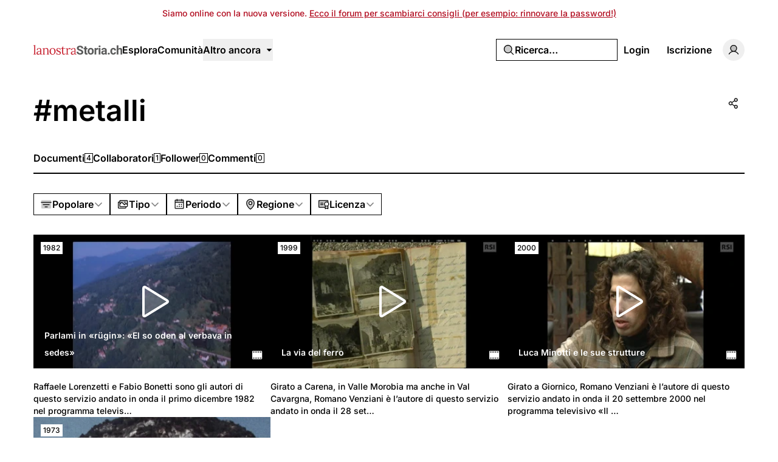

--- FILE ---
content_type: application/javascript; charset=utf-8
request_url: https://lanostrastoria.ch/build/assets/ShowDocument-Dw0-tcg7.js
body_size: 227
content:
import{a as d,q as n}from"./index-CMWG4mbA.js";const t=(e,o)=>({url:t.url(e,o),method:"get"});t.definition={methods:["get","head"],url:"/documents/{document}"};t.url=(e,o)=>{(typeof e=="string"||typeof e=="number")&&(e={document:e}),typeof e=="object"&&!Array.isArray(e)&&"ulid"in e&&(e={document:e.ulid}),Array.isArray(e)&&(e={document:e[0]}),e=d(e);const u={document:typeof e.document=="object"?e.document.ulid:e.document};return t.definition.url.replace("{document}",u.document.toString()).replace(/\/+$/,"")+n(o)};t.get=(e,o)=>({url:t.url(e,o),method:"get"});t.head=(e,o)=>({url:t.url(e,o),method:"head"});export{t as S};


--- FILE ---
content_type: application/javascript; charset=utf-8
request_url: https://lanostrastoria.ch/build/assets/TagLayout.vue_vue_type_script_setup_true_lang-B1KOpKN-.js
body_size: 1206
content:
import{k as S,aj as x,u as F,C as g,m as l,w as r,o as i,y as s,v as n,s as _,q as f,x as o,H as b,X as B,z as N,A as V,M as h,D as z,p as D}from"./rm-Bf1PUoP-.js";import{H as M,_ as H}from"./ShareModal.vue_vue_type_script_setup_true_lang-DElWmxKl.js";import{_ as L}from"./index-DDLX2SeM.js";import{c as w}from"./ExpandableContentPreview.vue_vue_type_script_setup_true_lang-Dh1jBi6s.js";import"./md5-Djv1bbiB.js";import{u as R}from"./index-DDaln9Yx.js";import"./videojs-contrib-quality-menu.es-PUeWKcw4.js";import{_ as T}from"./Tooltip.vue_vue_type_script_setup_true_lang-CKr6dVMn.js";import{_ as U}from"./HeadlessFollowButton.vue_vue_type_script_setup_true_lang-DergE__D.js";import"./ShowDocument-Dw0-tcg7.js";import{_ as j}from"./index-DOnW4cJq.js";import{_ as q}from"./PageHeader.vue_vue_type_script_setup_true_lang-CAvd6D1-.js";import"./common-WK9VER-o.js";import{_ as A}from"./PageNav.vue_vue_type_script_setup_true_lang-Cyeun-eb.js";const I={class:"flex"},se=S({__name:"TagLayout",setup(O){const c=x(),v=R(),{t:y}=F(),u=g(!1),m=g(!1),e=l(()=>c.props.tag),d=l(()=>w(e.value,"follow")),p=l(()=>w(e.value,"share")),$=l(()=>v("tags.show",{tag:e.value.slug})),C=l(()=>[{id:"tags.show",name:"Documents {count}",route:{name:"tags.show",params:{tag:e.value.slug}},count:e.value.documentsCount,type:"route"},{id:"tags.users",name:"Contributors {count}",route:{name:"tags.users",params:{tag:e.value.slug}},count:c.props.usersCount,type:"route"},{id:"tags.followers",name:"Followers {count}",route:{name:"tags.followers",params:{tag:e.value.slug}},count:e.value.followersCount,type:"route"},{id:"tags.comments",name:"Comments {count}",route:{name:"tags.comments",params:{tag:e.value.slug}},count:e.value.commentsCount,type:"route"}]);return(k,t)=>(i(),r(o(j),{class:"space-y-4 py-4 md:space-y-8 md:py-8"},{default:s(()=>[n(o(b),{title:`#${e.value.slug}`},null,8,["title"]),n(o(q),null,B({title:s(()=>[N(" #"+V(e.value.slug),1)]),navigation:s(()=>[n(o(A),{current:o(v)().current(),items:C.value,onBefore:t[2]||(t[2]=a=>m.value=!0),onFinish:t[3]||(t[3]=a=>m.value=!1)},null,8,["current","items"])]),_:2},[p.value||d.value?{name:"actions",fn:s(()=>[p.value?(i(),r(o(T),{key:0,content:o(y)("Share")},{default:s(()=>[_("div",I,[n(o(L),{class:"select-none text-muted-foreground",variant:"secondary",size:"icon",type:"button",onClick:t[0]||(t[0]=h(a=>u.value=!0,["prevent"]))},{default:s(()=>[n(o(M),{weight:"duotone","aria-hidden":"true"})]),_:1})])]),_:1},8,["content"])):f("",!0),d.value?(i(),r(o(U),{key:1,"is-followed":e.value.isFollowed,"onUpdate:isFollowed":t[1]||(t[1]=a=>e.value.isFollowed=a),followable:e.value,"followable-type":"tag"},null,8,["is-followed","followable"])):f("",!0)]),key:"0"}:void 0]),1024),_("div",{class:z(["transition-opacity duration-200",{"opacity-50":m.value}])},[D(k.$slots,"default")],2),p.value?(i(),r(o(H),{key:0,open:u.value,"onUpdate:open":t[4]||(t[4]=a=>u.value=a),title:`#${e.value.slug}`,url:$.value,onClose:t[5]||(t[5]=a=>u.value=!1)},null,8,["open","title","url"])):f("",!0)]),_:3}))}});export{se as _};


--- FILE ---
content_type: application/javascript; charset=utf-8
request_url: https://lanostrastoria.ch/build/assets/PhXLogo.vue-DuFLXMAS.js
body_size: 1228
content:
import{k as c,l as r,m as i,n as e,o as l,p as A,q as v,s as a,t as H}from"./rm-Bf1PUoP-.js";const M=["width","height","fill","transform"],Z={key:0},y=a("path",{d:"M218.12,209.56l-61-95.8,59.72-65.69a12,12,0,0,0-17.76-16.14L143.81,92.77,106.12,33.56A12,12,0,0,0,96,28H48A12,12,0,0,0,37.88,46.44l61,95.8L39.12,207.93a12,12,0,1,0,17.76,16.14l55.31-60.84,37.69,59.21A12,12,0,0,0,160,228h48a12,12,0,0,0,10.12-18.44ZM166.59,204,69.86,52H89.41l96.73,152Z"},null,-1),w=[y],f={key:1},k=a("path",{d:"M208,216H160L48,40H96Z",opacity:"0.2"},null,-1),B=a("path",{d:"M214.75,211.71l-62.6-98.38,61.77-67.95a8,8,0,0,0-11.84-10.76L143.24,99.34,102.75,35.71A8,8,0,0,0,96,32H48a8,8,0,0,0-6.75,12.3l62.6,98.37-61.77,68a8,8,0,1,0,11.84,10.76l58.84-64.72,40.49,63.63A8,8,0,0,0,160,224h48a8,8,0,0,0,6.75-12.29ZM164.39,208,62.57,48h29L193.43,208Z"},null,-1),S=[k,B],x={key:2},z=a("path",{d:"M215,219.85a8,8,0,0,1-7,4.15H160a8,8,0,0,1-6.75-3.71l-40.49-63.63L53.92,221.38a8,8,0,0,1-11.84-10.76l61.77-68L41.25,44.3A8,8,0,0,1,48,32H96a8,8,0,0,1,6.75,3.71l40.49,63.63,58.84-64.72a8,8,0,0,1,11.84,10.76l-61.77,67.95,62.6,98.38A8,8,0,0,1,215,219.85Z"},null,-1),C=[z],N={key:3},b=a("path",{d:"M213.06,212.78l-63.42-99.66L212.44,44A6,6,0,1,0,203.56,36L143,102.62l-41.9-65.84A6,6,0,0,0,96,34H48a6,6,0,0,0-5.06,9.22l63.42,99.66L43.56,212A6,6,0,0,0,52.44,220L113,153.38l41.9,65.84A6,6,0,0,0,160,222h48a6,6,0,0,0,5.06-9.22ZM163.29,210,58.93,46H92.71L197.07,210Z"},null,-1),P=[b],V={key:4},$=a("path",{d:"M214.75,211.71l-62.6-98.38,61.77-67.95a8,8,0,0,0-11.84-10.76L143.24,99.34,102.75,35.71A8,8,0,0,0,96,32H48a8,8,0,0,0-6.75,12.3l62.6,98.37-61.77,68a8,8,0,1,0,11.84,10.76l58.84-64.72,40.49,63.63A8,8,0,0,0,160,224h48a8,8,0,0,0,6.75-12.29ZM164.39,208,62.57,48h29L193.43,208Z"},null,-1),j=[$],q={key:5},E=a("path",{d:"M211.37,213.85,147.13,112.9,211,42.69A4,4,0,0,0,205,37.31L142.68,105.9,99.38,37.85A4,4,0,0,0,96,36H48a4,4,0,0,0-3.37,6.15L108.87,143.1,45,213.31A4,4,0,1,0,51,218.69l62.36-68.59,43.3,68.05A4,4,0,0,0,160,220h48a4,4,0,0,0,3.37-6.15ZM162.2,212,55.29,44H93.8L200.71,212Z"},null,-1),X=[E],F={name:"PhXLogo"},D=c({...F,props:{weight:{type:String},size:{type:[String,Number]},color:{type:String},mirrored:{type:Boolean}},setup(h){const o=h,u=r("weight","regular"),d=r("size","1em"),p=r("color","currentColor"),g=r("mirrored",!1),t=i(()=>o.weight??u),s=i(()=>o.size??d),m=i(()=>o.color??p),L=i(()=>o.mirrored!==void 0?o.mirrored?"scale(-1, 1)":void 0:g?"scale(-1, 1)":void 0);return(n,W)=>(l(),e("svg",H({xmlns:"http://www.w3.org/2000/svg",viewBox:"0 0 256 256",width:s.value,height:s.value,fill:m.value,transform:L.value},n.$attrs),[A(n.$slots,"default"),t.value==="bold"?(l(),e("g",Z,w)):t.value==="duotone"?(l(),e("g",f,S)):t.value==="fill"?(l(),e("g",x,C)):t.value==="light"?(l(),e("g",N,P)):t.value==="regular"?(l(),e("g",V,j)):t.value==="thin"?(l(),e("g",q,X)):v("",!0)],16,M))}});export{D as F};


--- FILE ---
content_type: application/javascript; charset=utf-8
request_url: https://lanostrastoria.ch/build/assets/index-DOnW4cJq.js
body_size: 14749
content:
import{c as Nt}from"./cn-CytzSlOG.js";import{k as N,n as rt,o as _,p as W,D as Lt,x as y,F as _t,ap as Mt,t as ae,aq as Wt,h as $e,l as jt,a8 as Ut,C as O,m as F,a1 as ve,ar as Xe,ag as it,L as K,Y as J,as as Fe,at as ke,au as Ht,av as zt,a9 as Y,aw as st,w as U,y as M,T as lt,O as Re,v as ut,q as Kt,M as qt,s as Vt,V as Yt}from"./rm-Bf1PUoP-.js";import{t as Ne,v as Gt,l as Xt,p as Zt,x as Jt,y as Qt,z as en}from"./md5-Djv1bbiB.js";const ua=N({__name:"Container",props:{class:{}},setup(e){const t=e;return(n,a)=>(_(),rt("div",{class:Lt(y(Nt)("mx-auto w-full max-w-[77.125rem] px-4 md:px-8",t.class))},[W(n.$slots,"default")],2))}});function Le(e){return e?e.flatMap(t=>t.type===_t?Le(t.children):[t]):[]}const tn=N({name:"PrimitiveSlot",inheritAttrs:!1,setup(e,{attrs:t,slots:n}){return()=>{var c,f;if(!n.default)return null;const a=Le(n.default()),o=a.findIndex(u=>u.type!==Mt);if(o===-1)return a;const l=a[o];(c=l.props)==null||delete c.ref;const r=l.props?ae(t,l.props):t;t.class&&((f=l.props)!=null&&f.class)&&delete l.props.class;const s=Wt(l,r);for(const u in r)u.startsWith("on")&&(s.props||(s.props={}),s.props[u]=r[u]);return a.length===1?s:(a[o]=s,a)}}}),nn=["area","img","input"],_e=N({name:"Primitive",inheritAttrs:!1,props:{asChild:{type:Boolean,default:!1},as:{type:[String,Object],default:"div"}},setup(e,{attrs:t,slots:n}){const a=e.asChild?"template":e.as;return typeof a=="string"&&nn.includes(a)?()=>$e(a,t):a!=="template"?()=>$e(e.as,t,{default:n.default}):()=>$e(tn,t,{default:n.default})}});function Me(e,t){const n=typeof e=="string"?`${e}Context`:t,a=Symbol(n);return[r=>{const s=jt(a,r);if(s||s===null)return s;throw new Error(`Injection \`${a.toString()}\` not found. Component must be used within ${Array.isArray(e)?`one of the following components: ${e.join(", ")}`:`\`${e}\``}`)},r=>(Ut(a,r),r)]}const[dt,da]=Me("ConfigProvider");function Q(){const e=ve(),t=O(),n=F(()=>{var r,s;return["#text","#comment"].includes((r=t.value)==null?void 0:r.$el.nodeName)?(s=t.value)==null?void 0:s.$el.nextElementSibling:Ne(t)}),a=Object.assign({},e.exposed),o={};for(const r in e.props)Object.defineProperty(o,r,{enumerable:!0,configurable:!0,get:()=>e.props[r]});if(Object.keys(a).length>0)for(const r in a)Object.defineProperty(o,r,{enumerable:!0,configurable:!0,get:()=>a[r]});Object.defineProperty(o,"$el",{enumerable:!0,configurable:!0,get:()=>e.vnode.el}),e.exposed=o;function l(r){t.value=r,r&&(Object.defineProperty(o,"$el",{enumerable:!0,configurable:!0,get:()=>r instanceof Element?r:r.$el}),e.exposed=o)}return{forwardRef:l,currentRef:t,currentElement:n}}let an=0;function Ze(e,t="reka"){const n=dt({useId:void 0});return Xe?`${t}-${Xe()}`:n.useId?`${t}-${n.useId()}`:`${t}-${++an}`}const le=typeof window<"u"&&typeof document<"u";typeof WorkerGlobalScope<"u"&&globalThis instanceof WorkerGlobalScope;const Je=on();function on(){var e,t;return le&&((e=window==null?void 0:window.navigator)==null?void 0:e.userAgent)&&(/iP(?:ad|hone|od)/.test(window.navigator.userAgent)||((t=window==null?void 0:window.navigator)==null?void 0:t.maxTouchPoints)>2&&/iPad|Macintosh/.test(window==null?void 0:window.navigator.userAgent))}function rn(e){return ve()}function sn(e,t){rn()&&it(e,t)}function ln(e,t){const n=O(e);function a(l){return t[n.value][l]??n.value}return{state:n,dispatch:l=>{n.value=a(l)}}}function un(e,t){var $;const n=O({}),a=O("none"),o=O(e),l=e.value?"mounted":"unmounted";let r;const s=(($=t.value)==null?void 0:$.ownerDocument.defaultView)??Gt,{state:c,dispatch:f}=ln(l,{mounted:{UNMOUNT:"unmounted",ANIMATION_OUT:"unmountSuspended"},unmountSuspended:{MOUNT:"mounted",ANIMATION_END:"unmounted"},unmounted:{MOUNT:"mounted"}}),u=D=>{var m;if(le){const g=new CustomEvent(D,{bubbles:!1,cancelable:!1});(m=t.value)==null||m.dispatchEvent(g)}};K(e,async(D,m)=>{var w;const g=m!==D;if(await J(),g){const E=a.value,S=we(t.value);D?(f("MOUNT"),u("enter"),S==="none"&&u("after-enter")):S==="none"||S==="undefined"||((w=n.value)==null?void 0:w.display)==="none"?(f("UNMOUNT"),u("leave"),u("after-leave")):m&&E!==S?(f("ANIMATION_OUT"),u("leave")):(f("UNMOUNT"),u("after-leave"))}},{immediate:!0});const i=D=>{const m=we(t.value),g=m.includes(D.animationName),w=c.value==="mounted"?"enter":"leave";if(D.target===t.value&&g&&(u(`after-${w}`),f("ANIMATION_END"),!o.value)){const E=t.value.style.animationFillMode;t.value.style.animationFillMode="forwards",r=s==null?void 0:s.setTimeout(()=>{var S;((S=t.value)==null?void 0:S.style.animationFillMode)==="forwards"&&(t.value.style.animationFillMode=E)})}D.target===t.value&&m==="none"&&f("ANIMATION_END")},d=D=>{D.target===t.value&&(a.value=we(t.value))},h=K(t,(D,m)=>{D?(n.value=getComputedStyle(D),D.addEventListener("animationstart",d),D.addEventListener("animationcancel",i),D.addEventListener("animationend",i)):(f("ANIMATION_END"),r!==void 0&&(s==null||s.clearTimeout(r)),m==null||m.removeEventListener("animationstart",d),m==null||m.removeEventListener("animationcancel",i),m==null||m.removeEventListener("animationend",i))},{immediate:!0}),v=K(c,()=>{const D=we(t.value);a.value=c.value==="mounted"?D:"none"});return Fe(()=>{h(),v()}),{isPresent:F(()=>["mounted","unmountSuspended"].includes(c.value))}}function we(e){return e&&getComputedStyle(e).animationName||"none"}const ct=N({name:"Presence",props:{present:{type:Boolean,required:!0},forceMount:{type:Boolean}},slots:{},setup(e,{slots:t,expose:n}){var f;const{present:a,forceMount:o}=ke(e),l=O(),{isPresent:r}=un(a,l);n({present:r});let s=t.default({present:r.value});s=Le(s||[]);const c=ve();if(s&&(s==null?void 0:s.length)>1){const u=(f=c==null?void 0:c.parent)!=null&&f.type.name?`<${c.parent.type.name} />`:"component";throw new Error([`Detected an invalid children for \`${u}\` for  \`Presence\` component.`,"","Note: Presence works similarly to `v-if` directly, but it waits for animation/transition to finished before unmounting. So it expect only one direct child of valid VNode type.","You can apply a few solutions:",["Provide a single child element so that `presence` directive attach correctly.","Ensure the first child is an actual element instead of a raw text node or comment node."].map(i=>`  - ${i}`).join(`
`)].join(`
`))}return()=>o.value||a.value||r.value?$e(t.default({present:r.value})[0],{ref:u=>{const i=Ne(u);return typeof(i==null?void 0:i.hasAttribute)>"u"||(i!=null&&i.hasAttribute("data-reka-popper-content-wrapper")?l.value=i.firstElementChild:l.value=i),i}}):null}}),[ue,dn]=Me("DialogRoot"),cn=N({inheritAttrs:!1,__name:"DialogRoot",props:{open:{type:Boolean,default:void 0},defaultOpen:{type:Boolean,default:!1},modal:{type:Boolean,default:!0}},emits:["update:open"],setup(e,{emit:t}){const n=e,o=Xt(n,"open",t,{defaultValue:n.defaultOpen,passive:n.open===void 0}),l=O(),r=O(),{modal:s}=ke(n);return dn({open:o,modal:s,openModal:()=>{o.value=!0},onOpenChange:c=>{o.value=c},onOpenToggle:()=>{o.value=!o.value},contentId:"",titleId:"",descriptionId:"",triggerElement:l,contentElement:r}),(c,f)=>W(c.$slots,"default",{open:y(o)})}});function We(e){const t=ve(),n=t==null?void 0:t.type.emits,a={};return n!=null&&n.length||console.warn(`No emitted event found. Please check component: ${t==null?void 0:t.type.__name}`),n==null||n.forEach(o=>{a[Ht(zt(o))]=(...l)=>e(o,...l)}),a}function ft(e,t,n){const a=n.originalEvent.target,o=new CustomEvent(e,{bubbles:!1,cancelable:!0,detail:n});t&&a.addEventListener(e,t,{once:!0}),a.dispatchEvent(o)}const fn="dismissableLayer.pointerDownOutside",vn="dismissableLayer.focusOutside";function vt(e,t){const n=t.closest("[data-dismissable-layer]"),a=e.dataset.dismissableLayer===""?e:e.querySelector("[data-dismissable-layer]"),o=Array.from(e.ownerDocument.querySelectorAll("[data-dismissable-layer]"));return!!(n&&(a===n||o.indexOf(a)<o.indexOf(n)))}function pn(e,t){var l;const n=((l=t==null?void 0:t.value)==null?void 0:l.ownerDocument)??(globalThis==null?void 0:globalThis.document),a=O(!1),o=O(()=>{});return Y(r=>{if(!le)return;const s=async f=>{const u=f.target;if(!(!(t!=null&&t.value)||!u)){if(vt(t.value,u)){a.value=!1;return}if(f.target&&!a.value){let i=function(){ft(fn,e,d)};const d={originalEvent:f};f.pointerType==="touch"?(n.removeEventListener("click",o.value),o.value=i,n.addEventListener("click",o.value,{once:!0})):i()}else n.removeEventListener("click",o.value);a.value=!1}},c=window.setTimeout(()=>{n.addEventListener("pointerdown",s)},0);r(()=>{window.clearTimeout(c),n.removeEventListener("pointerdown",s),n.removeEventListener("click",o.value)})}),{onPointerDownCapture:()=>a.value=!0}}function mn(e,t){var o;const n=((o=t==null?void 0:t.value)==null?void 0:o.ownerDocument)??(globalThis==null?void 0:globalThis.document),a=O(!1);return Y(l=>{if(!le)return;const r=async s=>{if(!(t!=null&&t.value))return;await J(),await J();const c=s.target;!t.value||!c||vt(t.value,c)||s.target&&!a.value&&ft(vn,e,{originalEvent:s})};n.addEventListener("focusin",r),l(()=>n.removeEventListener("focusin",r))}),{onFocusCapture:()=>a.value=!0,onBlurCapture:()=>a.value=!1}}const V=st({layersRoot:new Set,layersWithOutsidePointerEventsDisabled:new Set,branches:new Set}),yn=N({__name:"DismissableLayer",props:{disableOutsidePointerEvents:{type:Boolean,default:!1},asChild:{type:Boolean},as:{}},emits:["escapeKeyDown","pointerDownOutside","focusOutside","interactOutside","dismiss"],setup(e,{emit:t}){const n=e,a=t,{forwardRef:o,currentElement:l}=Q(),r=F(()=>{var v;return((v=l.value)==null?void 0:v.ownerDocument)??globalThis.document}),s=F(()=>V.layersRoot),c=F(()=>l.value?Array.from(s.value).indexOf(l.value):-1),f=F(()=>V.layersWithOutsidePointerEventsDisabled.size>0),u=F(()=>{const v=Array.from(s.value),[p]=[...V.layersWithOutsidePointerEventsDisabled].slice(-1),$=v.indexOf(p);return c.value>=$}),i=pn(async v=>{const p=[...V.branches].some($=>$==null?void 0:$.contains(v.target));!u.value||p||(a("pointerDownOutside",v),a("interactOutside",v),await J(),v.defaultPrevented||a("dismiss"))},l),d=mn(v=>{[...V.branches].some($=>$==null?void 0:$.contains(v.target))||(a("focusOutside",v),a("interactOutside",v),v.defaultPrevented||a("dismiss"))},l);Zt("Escape",v=>{c.value===s.value.size-1&&(a("escapeKeyDown",v),v.defaultPrevented||a("dismiss"))});let h;return Y(v=>{l.value&&(n.disableOutsidePointerEvents&&(V.layersWithOutsidePointerEventsDisabled.size===0&&(h=r.value.body.style.pointerEvents,r.value.body.style.pointerEvents="none"),V.layersWithOutsidePointerEventsDisabled.add(l.value)),s.value.add(l.value),v(()=>{n.disableOutsidePointerEvents&&V.layersWithOutsidePointerEventsDisabled.size===1&&(r.value.body.style.pointerEvents=h)}))}),Y(v=>{v(()=>{l.value&&(s.value.delete(l.value),V.layersWithOutsidePointerEventsDisabled.delete(l.value))})}),(v,p)=>(_(),U(y(_e),{ref:y(o),"as-child":v.asChild,as:v.as,"data-dismissable-layer":"",style:lt({pointerEvents:f.value?u.value?"auto":"none":void 0}),onFocusCapture:y(d).onFocusCapture,onBlurCapture:y(d).onBlurCapture,onPointerdownCapture:y(i).onPointerDownCapture},{default:M(()=>[W(v.$slots,"default")]),_:3},8,["as-child","as","style","onFocusCapture","onBlurCapture","onPointerdownCapture"]))}});function Z(){let e=document.activeElement;if(e==null)return null;for(;e!=null&&e.shadowRoot!=null&&e.shadowRoot.activeElement!=null;)e=e.shadowRoot.activeElement;return e}function hn(e){return e?"open":"closed"}const gn=Jt(()=>O([]));function wn(){const e=gn();return{add(t){const n=e.value[0];t!==n&&(n==null||n.pause()),e.value=Qe(e.value,t),e.value.unshift(t)},remove(t){var n;e.value=Qe(e.value,t),(n=e.value[0])==null||n.resume()}}}function Qe(e,t){const n=[...e],a=n.indexOf(t);return a!==-1&&n.splice(a,1),n}function bn(e){return e.filter(t=>t.tagName!=="A")}const Te="focusScope.autoFocusOnMount",Ae="focusScope.autoFocusOnUnmount",et={bubbles:!1,cancelable:!0};function On(e,{select:t=!1}={}){const n=Z();for(const a of e)if(X(a,{select:t}),Z()!==n)return!0}function En(e){const t=pt(e),n=tt(t,e),a=tt(t.reverse(),e);return[n,a]}function pt(e){const t=[],n=document.createTreeWalker(e,NodeFilter.SHOW_ELEMENT,{acceptNode:a=>{const o=a.tagName==="INPUT"&&a.type==="hidden";return a.disabled||a.hidden||o?NodeFilter.FILTER_SKIP:a.tabIndex>=0?NodeFilter.FILTER_ACCEPT:NodeFilter.FILTER_SKIP}});for(;n.nextNode();)t.push(n.currentNode);return t}function tt(e,t){for(const n of e)if(!Dn(n,{upTo:t}))return n}function Dn(e,{upTo:t}){if(getComputedStyle(e).visibility==="hidden")return!0;for(;e;){if(t!==void 0&&e===t)return!1;if(getComputedStyle(e).display==="none")return!0;e=e.parentElement}return!1}function $n(e){return e instanceof HTMLInputElement&&"select"in e}function X(e,{select:t=!1}={}){if(e&&e.focus){const n=Z();e.focus({preventScroll:!0}),e!==n&&$n(e)&&t&&e.select()}}const Sn=N({__name:"FocusScope",props:{loop:{type:Boolean,default:!1},trapped:{type:Boolean,default:!1},asChild:{type:Boolean},as:{}},emits:["mountAutoFocus","unmountAutoFocus"],setup(e,{emit:t}){const n=e,a=t,{currentRef:o,currentElement:l}=Q(),r=O(null),s=wn(),c=st({paused:!1,pause(){this.paused=!0},resume(){this.paused=!1}});Y(u=>{if(!le)return;const i=l.value;if(!n.trapped)return;function d($){if(c.paused||!i)return;const D=$.target;i.contains(D)?r.value=D:X(r.value,{select:!0})}function h($){if(c.paused||!i)return;const D=$.relatedTarget;D!==null&&(i.contains(D)||X(r.value,{select:!0}))}function v($){i.contains(r.value)||X(i)}document.addEventListener("focusin",d),document.addEventListener("focusout",h);const p=new MutationObserver(v);i&&p.observe(i,{childList:!0,subtree:!0}),u(()=>{document.removeEventListener("focusin",d),document.removeEventListener("focusout",h),p.disconnect()})}),Y(async u=>{const i=l.value;if(await J(),!i)return;s.add(c);const d=Z();if(!i.contains(d)){const v=new CustomEvent(Te,et);i.addEventListener(Te,p=>a("mountAutoFocus",p)),i.dispatchEvent(v),v.defaultPrevented||(On(bn(pt(i)),{select:!0}),Z()===d&&X(i))}u(()=>{i.removeEventListener(Te,$=>a("mountAutoFocus",$));const v=new CustomEvent(Ae,et),p=$=>{a("unmountAutoFocus",$)};i.addEventListener(Ae,p),i.dispatchEvent(v),setTimeout(()=>{v.defaultPrevented||X(d??document.body,{select:!0}),i.removeEventListener(Ae,p),s.remove(c)},0)})});function f(u){if(!n.loop&&!n.trapped||c.paused)return;const i=u.key==="Tab"&&!u.altKey&&!u.ctrlKey&&!u.metaKey,d=Z();if(i&&d){const h=u.currentTarget,[v,p]=En(h);v&&p?!u.shiftKey&&d===p?(u.preventDefault(),n.loop&&X(v,{select:!0})):u.shiftKey&&d===v&&(u.preventDefault(),n.loop&&X(p,{select:!0})):d===h&&u.preventDefault()}}return(u,i)=>(_(),U(y(_e),{ref_key:"currentRef",ref:o,tabindex:"-1","as-child":u.asChild,as:u.as,onKeydown:f},{default:M(()=>[W(u.$slots,"default")]),_:3},8,["as-child","as"]))}}),mt=N({__name:"DialogContentImpl",props:{forceMount:{type:Boolean},trapFocus:{type:Boolean},disableOutsidePointerEvents:{type:Boolean},asChild:{type:Boolean},as:{}},emits:["escapeKeyDown","pointerDownOutside","focusOutside","interactOutside","openAutoFocus","closeAutoFocus"],setup(e,{emit:t}){const n=e,a=t,o=ue(),{forwardRef:l,currentElement:r}=Q();return o.titleId||(o.titleId=Ze(void 0,"reka-dialog-title")),o.descriptionId||(o.descriptionId=Ze(void 0,"reka-dialog-description")),Re(()=>{o.contentElement=r,Z()!==document.body&&(o.triggerElement.value=Z())}),(s,c)=>(_(),U(y(Sn),{"as-child":"",loop:"",trapped:n.trapFocus,onMountAutoFocus:c[5]||(c[5]=f=>a("openAutoFocus",f)),onUnmountAutoFocus:c[6]||(c[6]=f=>a("closeAutoFocus",f))},{default:M(()=>[ut(y(yn),ae({id:y(o).contentId,ref:y(l),as:s.as,"as-child":s.asChild,"disable-outside-pointer-events":s.disableOutsidePointerEvents,role:"dialog","aria-describedby":y(o).descriptionId,"aria-labelledby":y(o).titleId,"data-state":y(hn)(y(o).open.value)},s.$attrs,{onDismiss:c[0]||(c[0]=f=>y(o).onOpenChange(!1)),onEscapeKeyDown:c[1]||(c[1]=f=>a("escapeKeyDown",f)),onFocusOutside:c[2]||(c[2]=f=>a("focusOutside",f)),onInteractOutside:c[3]||(c[3]=f=>a("interactOutside",f)),onPointerDownOutside:c[4]||(c[4]=f=>a("pointerDownOutside",f))}),{default:M(()=>[W(s.$slots,"default")]),_:3},16,["id","as","as-child","disable-outside-pointer-events","aria-describedby","aria-labelledby","data-state"])]),_:3},8,["trapped"]))}});var Pn=function(e){if(typeof document>"u")return null;var t=Array.isArray(e)?e[0]:e;return t.ownerDocument.body},se=new WeakMap,be=new WeakMap,Oe={},Ce=0,yt=function(e){return e&&(e.host||yt(e.parentNode))},Tn=function(e,t){return t.map(function(n){if(e.contains(n))return n;var a=yt(n);return a&&e.contains(a)?a:(console.error("aria-hidden",n,"in not contained inside",e,". Doing nothing"),null)}).filter(function(n){return!!n})},An=function(e,t,n,a){var o=Tn(t,Array.isArray(e)?e:[e]);Oe[n]||(Oe[n]=new WeakMap);var l=Oe[n],r=[],s=new Set,c=new Set(o),f=function(i){!i||s.has(i)||(s.add(i),f(i.parentNode))};o.forEach(f);var u=function(i){!i||c.has(i)||Array.prototype.forEach.call(i.children,function(d){if(s.has(d))u(d);else try{var h=d.getAttribute(a),v=h!==null&&h!=="false",p=(se.get(d)||0)+1,$=(l.get(d)||0)+1;se.set(d,p),l.set(d,$),r.push(d),p===1&&v&&be.set(d,!0),$===1&&d.setAttribute(n,"true"),v||d.setAttribute(a,"true")}catch(D){console.error("aria-hidden: cannot operate on ",d,D)}})};return u(t),s.clear(),Ce++,function(){r.forEach(function(i){var d=se.get(i)-1,h=l.get(i)-1;se.set(i,d),l.set(i,h),d||(be.has(i)||i.removeAttribute(a),be.delete(i)),h||i.removeAttribute(n)}),Ce--,Ce||(se=new WeakMap,se=new WeakMap,be=new WeakMap,Oe={})}},Cn=function(e,t,n){n===void 0&&(n="data-aria-hidden");var a=Array.from(Array.isArray(e)?e:[e]),o=Pn(e);return o?(a.push.apply(a,Array.from(o.querySelectorAll("[aria-live]"))),An(a,o,n,"aria-hidden")):function(){return null}};function Bn(e){let t;K(()=>Ne(e),n=>{n?t=Cn(n):t&&t()}),Fe(()=>{t&&t()})}const In=N({__name:"DialogContentModal",props:{forceMount:{type:Boolean},trapFocus:{type:Boolean},disableOutsidePointerEvents:{type:Boolean},asChild:{type:Boolean},as:{}},emits:["escapeKeyDown","pointerDownOutside","focusOutside","interactOutside","openAutoFocus","closeAutoFocus"],setup(e,{emit:t}){const n=e,a=t,o=ue(),l=We(a),{forwardRef:r,currentElement:s}=Q();return Bn(s),(c,f)=>(_(),U(mt,ae({...n,...y(l)},{ref:y(r),"trap-focus":y(o).open.value,"disable-outside-pointer-events":!0,onCloseAutoFocus:f[0]||(f[0]=u=>{var i;u.defaultPrevented||(u.preventDefault(),(i=y(o).triggerElement.value)==null||i.focus())}),onPointerDownOutside:f[1]||(f[1]=u=>{const i=u.detail.originalEvent,d=i.button===0&&i.ctrlKey===!0;(i.button===2||d)&&u.preventDefault()}),onFocusOutside:f[2]||(f[2]=u=>{u.preventDefault()})}),{default:M(()=>[W(c.$slots,"default")]),_:3},16,["trap-focus"]))}}),xn=N({__name:"DialogContentNonModal",props:{forceMount:{type:Boolean},trapFocus:{type:Boolean},disableOutsidePointerEvents:{type:Boolean},asChild:{type:Boolean},as:{}},emits:["escapeKeyDown","pointerDownOutside","focusOutside","interactOutside","openAutoFocus","closeAutoFocus"],setup(e,{emit:t}){const n=e,o=We(t);Q();const l=ue(),r=O(!1),s=O(!1);return(c,f)=>(_(),U(mt,ae({...n,...y(o)},{"trap-focus":!1,"disable-outside-pointer-events":!1,onCloseAutoFocus:f[0]||(f[0]=u=>{var i;u.defaultPrevented||(r.value||(i=y(l).triggerElement.value)==null||i.focus(),u.preventDefault()),r.value=!1,s.value=!1}),onInteractOutside:f[1]||(f[1]=u=>{var h;u.defaultPrevented||(r.value=!0,u.detail.originalEvent.type==="pointerdown"&&(s.value=!0));const i=u.target;((h=y(l).triggerElement.value)==null?void 0:h.contains(i))&&u.preventDefault(),u.detail.originalEvent.type==="focusin"&&s.value&&u.preventDefault()})}),{default:M(()=>[W(c.$slots,"default")]),_:3},16))}}),Fn=N({__name:"DialogContent",props:{forceMount:{type:Boolean},trapFocus:{type:Boolean},disableOutsidePointerEvents:{type:Boolean},asChild:{type:Boolean},as:{}},emits:["escapeKeyDown","pointerDownOutside","focusOutside","interactOutside","openAutoFocus","closeAutoFocus"],setup(e,{emit:t}){const n=e,a=t,o=ue(),l=We(a),{forwardRef:r}=Q();return(s,c)=>(_(),U(y(ct),{present:s.forceMount||y(o).open.value},{default:M(()=>[y(o).modal.value?(_(),U(In,ae({key:0,ref:y(r)},{...n,...y(l),...s.$attrs}),{default:M(()=>[W(s.$slots,"default")]),_:3},16)):(_(),U(xn,ae({key:1,ref:y(r)},{...n,...y(l),...s.$attrs}),{default:M(()=>[W(s.$slots,"default")]),_:3},16))]),_:3},8,["present"]))}});function Be(e){if(e===null||typeof e!="object")return!1;const t=Object.getPrototypeOf(e);return t!==null&&t!==Object.prototype&&Object.getPrototypeOf(t)!==null||Symbol.iterator in e?!1:Symbol.toStringTag in e?Object.prototype.toString.call(e)==="[object Module]":!0}function xe(e,t,n=".",a){if(!Be(t))return xe(e,{},n,a);const o=Object.assign({},t);for(const l in e){if(l==="__proto__"||l==="constructor")continue;const r=e[l];r!=null&&(a&&a(o,l,r,n)||(Array.isArray(r)&&Array.isArray(o[l])?o[l]=[...r,...o[l]]:Be(r)&&Be(o[l])?o[l]=xe(r,o[l],(n?`${n}.`:"")+l.toString(),a):o[l]=r))}return o}function kn(e){return(...t)=>t.reduce((n,a)=>xe(n,a,"",e),{})}const Rn=kn(),Nn=Qt(()=>{const e=O(new Map),t=O(),n=F(()=>{for(const r of e.value.values())if(r)return!0;return!1}),a=dt({scrollBody:O(!0)});let o=null;const l=()=>{document.body.style.paddingRight="",document.body.style.marginRight="",document.body.style.pointerEvents="",document.body.style.removeProperty("--scrollbar-width"),document.body.style.overflow=t.value??"",Je&&(o==null||o()),t.value=void 0};return K(n,(r,s)=>{var i;if(!le)return;if(!r){s&&l();return}t.value===void 0&&(t.value=document.body.style.overflow);const c=window.innerWidth-document.documentElement.clientWidth,f={padding:c,margin:0},u=(i=a.scrollBody)!=null&&i.value?typeof a.scrollBody.value=="object"?Rn({padding:a.scrollBody.value.padding===!0?c:a.scrollBody.value.padding,margin:a.scrollBody.value.margin===!0?c:a.scrollBody.value.margin},f):f:{padding:0,margin:0};c>0&&(document.body.style.paddingRight=typeof u.padding=="number"?`${u.padding}px`:String(u.padding),document.body.style.marginRight=typeof u.margin=="number"?`${u.margin}px`:String(u.margin),document.body.style.setProperty("--scrollbar-width",`${c}px`),document.body.style.overflow="hidden"),Je&&(o=en(document,"touchmove",d=>_n(d),{passive:!1})),J(()=>{document.body.style.pointerEvents="none",document.body.style.overflow="hidden"})},{immediate:!0,flush:"sync"}),e});function Ln(e){const t=Math.random().toString(36).substring(2,7),n=Nn();n.value.set(t,e);const a=F({get:()=>n.value.get(t)??!1,set:o=>n.value.set(t,o)});return sn(()=>{n.value.delete(t)}),a}function ht(e){const t=window.getComputedStyle(e);if(t.overflowX==="scroll"||t.overflowY==="scroll"||t.overflowX==="auto"&&e.clientWidth<e.scrollWidth||t.overflowY==="auto"&&e.clientHeight<e.scrollHeight)return!0;{const n=e.parentNode;return!(n instanceof Element)||n.tagName==="BODY"?!1:ht(n)}}function _n(e){const t=e||window.event,n=t.target;return n instanceof Element&&ht(n)?!1:t.touches.length>1?!0:(t.preventDefault&&t.cancelable&&t.preventDefault(),!1)}const Mn=N({__name:"DialogOverlayImpl",props:{asChild:{type:Boolean},as:{}},setup(e){const t=ue();return Ln(!0),Q(),(n,a)=>(_(),U(y(_e),{as:n.as,"as-child":n.asChild,"data-state":y(t).open.value?"open":"closed",style:{"pointer-events":"auto"}},{default:M(()=>[W(n.$slots,"default")]),_:3},8,["as","as-child","data-state"]))}}),Wn=N({__name:"DialogOverlay",props:{forceMount:{type:Boolean},asChild:{type:Boolean},as:{}},setup(e){const t=ue(),{forwardRef:n}=Q();return(a,o)=>{var l;return(l=y(t))!=null&&l.modal.value?(_(),U(y(ct),{key:0,present:a.forceMount||y(t).open.value},{default:M(()=>[ut(Mn,ae(a.$attrs,{ref:y(n),as:a.as,"as-child":a.asChild}),{default:M(()=>[W(a.$slots,"default")]),_:3},16,["as","as-child"])]),_:3},8,["present"])):Kt("",!0)}}});(function(){var e;try{if(typeof document<"u"){var t=document.createElement("style");t.nonce=(e=document.head.querySelector("meta[property=csp-nonce]"))==null?void 0:e.content,t.appendChild(document.createTextNode('[data-vaul-drawer]{touch-action:none;will-change:transform;transition:transform .5s cubic-bezier(.32,.72,0,1);animation-duration:.5s;animation-timing-function:cubic-bezier(.32,.72,0,1)}[data-vaul-drawer][data-vaul-snap-points=false][data-vaul-drawer-direction=bottom][data-state=open]{animation-name:slideFromBottom}[data-vaul-drawer][data-vaul-snap-points=false][data-vaul-drawer-direction=bottom][data-state=closed]{animation-name:slideToBottom}[data-vaul-drawer][data-vaul-snap-points=false][data-vaul-drawer-direction=top][data-state=open]{animation-name:slideFromTop}[data-vaul-drawer][data-vaul-snap-points=false][data-vaul-drawer-direction=top][data-state=closed]{animation-name:slideToTop}[data-vaul-drawer][data-vaul-snap-points=false][data-vaul-drawer-direction=left][data-state=open]{animation-name:slideFromLeft}[data-vaul-drawer][data-vaul-snap-points=false][data-vaul-drawer-direction=left][data-state=closed]{animation-name:slideToLeft}[data-vaul-drawer][data-vaul-snap-points=false][data-vaul-drawer-direction=right][data-state=open]{animation-name:slideFromRight}[data-vaul-drawer][data-vaul-snap-points=false][data-vaul-drawer-direction=right][data-state=closed]{animation-name:slideToRight}[data-vaul-drawer][data-vaul-snap-points=true][data-vaul-drawer-direction=bottom]{transform:translate3d(0,var(--initial-transform, 100%),0)}[data-vaul-drawer][data-vaul-snap-points=true][data-vaul-drawer-direction=top]{transform:translate3d(0,calc(var(--initial-transform, 100%) * -1),0)}[data-vaul-drawer][data-vaul-snap-points=true][data-vaul-drawer-direction=left]{transform:translate3d(calc(var(--initial-transform, 100%) * -1),0,0)}[data-vaul-drawer][data-vaul-snap-points=true][data-vaul-drawer-direction=right]{transform:translate3d(var(--initial-transform, 100%),0,0)}[data-vaul-drawer][data-vaul-delayed-snap-points=true][data-vaul-drawer-direction=top],[data-vaul-drawer][data-vaul-delayed-snap-points=true][data-vaul-drawer-direction=bottom]{transform:translate3d(0,var(--snap-point-height, 0),0)}[data-vaul-drawer][data-vaul-delayed-snap-points=true][data-vaul-drawer-direction=left],[data-vaul-drawer][data-vaul-delayed-snap-points=true][data-vaul-drawer-direction=right]{transform:translate3d(var(--snap-point-height, 0),0,0)}[data-vaul-overlay][data-vaul-snap-points=false]{animation-duration:.5s;animation-timing-function:cubic-bezier(.32,.72,0,1)}[data-vaul-overlay][data-vaul-snap-points=false][data-state=open]{animation-name:fadeIn}[data-vaul-overlay][data-state=closed]{animation-name:fadeOut}[data-vaul-animate=false]{animation:none!important}[data-vaul-overlay][data-vaul-snap-points=true]{opacity:0;transition:opacity .5s cubic-bezier(.32,.72,0,1)}[data-vaul-overlay][data-vaul-snap-points=true]{opacity:1}[data-vaul-drawer]:not([data-vaul-custom-container=true]):after{content:"";position:absolute;background:inherit;background-color:inherit}[data-vaul-drawer][data-vaul-drawer-direction=top]:after{top:initial;bottom:100%;left:0;right:0;height:200%}[data-vaul-drawer][data-vaul-drawer-direction=bottom]:after{top:100%;bottom:initial;left:0;right:0;height:200%}[data-vaul-drawer][data-vaul-drawer-direction=left]:after{left:initial;right:100%;top:0;bottom:0;width:200%}[data-vaul-drawer][data-vaul-drawer-direction=right]:after{left:100%;right:initial;top:0;bottom:0;width:200%}[data-vaul-overlay][data-vaul-snap-points=true]:not([data-vaul-snap-points-overlay=true]):not([data-state=closed]){opacity:0}[data-vaul-overlay][data-vaul-snap-points-overlay=true]{opacity:1}[data-vaul-handle]{display:block;position:relative;opacity:.7;background:#e2e2e4;margin-left:auto;margin-right:auto;height:5px;width:32px;border-radius:1rem;touch-action:pan-y}[data-vaul-handle]:hover,[data-vaul-handle]:active{opacity:1}[data-vaul-handle-hitarea]{position:absolute;left:50%;top:50%;transform:translate(-50%,-50%);width:max(100%,2.75rem);height:max(100%,2.75rem);touch-action:inherit}@media (hover: hover) and (pointer: fine){[data-vaul-drawer]{-webkit-user-select:none;user-select:none}}@media (pointer: fine){[data-vaul-handle-hitarea]:{width:100%;height:100%}}@keyframes fadeIn{0%{opacity:0}to{opacity:1}}@keyframes fadeOut{to{opacity:0}}@keyframes slideFromBottom{0%{transform:translate3d(0,var(--initial-transform, 100%),0)}to{transform:translateZ(0)}}@keyframes slideToBottom{to{transform:translate3d(0,var(--initial-transform, 100%),0)}}@keyframes slideFromTop{0%{transform:translate3d(0,calc(var(--initial-transform, 100%) * -1),0)}to{transform:translateZ(0)}}@keyframes slideToTop{to{transform:translate3d(0,calc(var(--initial-transform, 100%) * -1),0)}}@keyframes slideFromLeft{0%{transform:translate3d(calc(var(--initial-transform, 100%) * -1),0,0)}to{transform:translateZ(0)}}@keyframes slideToLeft{to{transform:translate3d(calc(var(--initial-transform, 100%) * -1),0,0)}}@keyframes slideFromRight{0%{transform:translate3d(var(--initial-transform, 100%),0,0)}to{transform:translateZ(0)}}@keyframes slideToRight{to{transform:translate3d(var(--initial-transform, 100%),0,0)}}')),document.head.appendChild(t)}}catch(n){console.error("vite-plugin-css-injected-by-js",n)}})();const jn=typeof window<"u"&&typeof document<"u";typeof WorkerGlobalScope<"u"&&globalThis instanceof WorkerGlobalScope;const Un=e=>typeof e<"u";function Hn(e){return JSON.parse(JSON.stringify(e))}function nt(e,t,n,a={}){var o,l,r;const{clone:s=!1,passive:c=!1,eventName:f,deep:u=!1,defaultValue:i,shouldEmit:d}=a,h=ve(),v=n||(h==null?void 0:h.emit)||((o=h==null?void 0:h.$emit)==null?void 0:o.bind(h))||((r=(l=h==null?void 0:h.proxy)==null?void 0:l.$emit)==null?void 0:r.bind(h==null?void 0:h.proxy));let p=f;t||(t="modelValue"),p=p||`update:${t.toString()}`;const $=g=>s?typeof s=="function"?s(g):Hn(g):g,D=()=>Un(e[t])?$(e[t]):i,m=g=>{d?d(g)&&v(p,g):v(p,g)};if(c){const g=D(),w=O(g);let E=!1;return K(()=>e[t],S=>{E||(E=!0,w.value=$(S),J(()=>E=!1))}),K(w,S=>{!E&&(S!==e[t]||u)&&m(S)},{deep:u}),w}else return F({get(){return D()},set(g){m(g)}})}const[Se,zn]=Me("DrawerRoot"),gt=new WeakMap;function k(e,t,n=!1){if(!e||!(e instanceof HTMLElement)||!t)return;const a={};Object.entries(t).forEach(([o,l])=>{if(o.startsWith("--")){e.style.setProperty(o,l);return}a[o]=e.style[o],e.style[o]=l}),!n&&gt.set(e,a)}function Kn(e,t){if(!e||!(e instanceof HTMLElement))return;const n=gt.get(e);n&&Object.entries(n).forEach(([a,o])=>{e.style[a]=o})}function Ee(e,t){const n=window.getComputedStyle(e),a=n.transform||n.webkitTransform||n.mozTransform;let o=a.match(/^matrix3d\((.+)\)$/);return o?Number.parseFloat(o[1].split(", ")[I(t)?13:12]):(o=a.match(/^matrix\((.+)\)$/),o?Number.parseFloat(o[1].split(", ")[I(t)?5:4]):null)}function qn(e){return 8*(Math.log(e+1)-2)}function I(e){switch(e){case"top":case"bottom":return!0;case"left":case"right":return!1;default:return e}}function Ie(e,t){if(!e)return()=>{};const n=e.style.cssText;return Object.assign(e.style,t),()=>{e.style.cssText=n}}function Vn(...e){return(...t)=>{for(const n of e)typeof n=="function"&&n(...t)}}const C={DURATION:.5,EASE:[.32,.72,0,1]},wt=.4,Yn=.25,Gn=100,bt=8,De=16,Ot=26,at="vaul-dragging";function Xn({activeSnapPoint:e,snapPoints:t,drawerRef:n,overlayRef:a,fadeFromIndex:o,onSnapPointChange:l,direction:r}){const s=O(typeof window<"u"?{innerWidth:window.innerWidth,innerHeight:window.innerHeight}:void 0);function c(){s.value={innerWidth:window.innerWidth,innerHeight:window.innerHeight}}Re(()=>{typeof window<"u"&&window.addEventListener("resize",c)}),it(()=>{typeof window<"u"&&window.removeEventListener("resize",c)});const f=F(()=>(t.value&&e.value===t.value[t.value.length-1])??null),u=F(()=>t.value&&t.value.length>0&&((o==null?void 0:o.value)||(o==null?void 0:o.value)===0)&&!Number.isNaN(o==null?void 0:o.value)&&t.value[(o==null?void 0:o.value)??-1]===e.value||!t.value),i=F(()=>{var m;return((m=t.value)==null?void 0:m.findIndex(g=>g===e.value))??null}),d=F(()=>{var m;return((m=t.value)==null?void 0:m.map(g=>{const w=typeof g=="string";let E=0;if(w&&(E=Number.parseInt(g,10)),I(r.value)){const T=w?E:s.value?g*s.value.innerHeight:0;return s.value?r.value==="bottom"?s.value.innerHeight-T:-s.value.innerHeight+T:T}const S=w?E:s.value?g*s.value.innerWidth:0;return s.value?r.value==="right"?s.value.innerWidth-S:-s.value.innerWidth+S:S}))??[]}),h=F(()=>{var m;return i.value!==null?(m=d.value)==null?void 0:m[i.value]:null}),v=m=>{var g,w,E,S;const T=((g=d.value)==null?void 0:g.findIndex(H=>H===m))??null;J(()=>{var H;l(T,d.value),k((H=n.value)==null?void 0:H.$el,{transition:`transform ${C.DURATION}s cubic-bezier(${C.EASE.join(",")})`,transform:I(r.value)?`translate3d(0, ${m}px, 0)`:`translate3d(${m}px, 0, 0)`})}),d.value&&T!==d.value.length-1&&T!==(o==null?void 0:o.value)?k((w=a.value)==null?void 0:w.$el,{transition:`opacity ${C.DURATION}s cubic-bezier(${C.EASE.join(",")})`,opacity:"0"}):k((E=a.value)==null?void 0:E.$el,{transition:`opacity ${C.DURATION}s cubic-bezier(${C.EASE.join(",")})`,opacity:"1"}),e.value=T!==null?((S=t.value)==null?void 0:S[T])??null:null};K([e,d,t],()=>{var m;if(e.value){const g=((m=t.value)==null?void 0:m.findIndex(w=>w===e.value))??-1;d.value&&g!==-1&&typeof d.value[g]=="number"&&v(d.value[g])}},{immediate:!0});function p({draggedDistance:m,closeDrawer:g,velocity:w,dismissible:E}){var S,T,H;if(o.value===void 0)return;const ee=r.value==="bottom"||r.value==="right"?(h.value??0)-m:(h.value??0)+m,pe=i.value===o.value-1,oe=i.value===0,G=m>0;if(pe&&k((S=a.value)==null?void 0:S.$el,{transition:`opacity ${C.DURATION}s cubic-bezier(${C.EASE.join(",")})`}),w>2&&!G){E?g():v(d.value[0]);return}if(w>2&&G&&d&&t.value){v(d.value[t.value.length-1]);return}const de=(T=d.value)==null?void 0:T.reduce((q,P)=>typeof q!="number"||typeof P!="number"?q:Math.abs(P-ee)<Math.abs(q-ee)?P:q),re=I(r.value)?window.innerHeight:window.innerWidth;if(w>wt&&Math.abs(m)<re*.4){const q=G?1:-1;if(q>0&&f){v(d.value[(((H=t.value)==null?void 0:H.length)??0)-1]);return}if(oe&&q<0&&E&&g(),i.value===null)return;v(d.value[i.value+q]);return}v(de)}function $({draggedDistance:m}){var g;if(h.value===null)return;const w=r.value==="bottom"||r.value==="right"?h.value-m:h.value+m;(r.value==="bottom"||r.value==="right")&&w<d.value[d.value.length-1]||(r.value==="top"||r.value==="left")&&w>d.value[d.value.length-1]||k((g=n.value)==null?void 0:g.$el,{transform:I(r.value)?`translate3d(0, ${w}px, 0)`:`translate3d(${w}px, 0, 0)`})}function D(m,g){if(!t.value||typeof i.value!="number"||!d.value||o.value===void 0)return null;const w=i.value===o.value-1;if(i.value>=o.value&&g)return 0;if(w&&!g)return 1;if(!u.value&&!w)return null;const E=w?i.value+1:i.value-1,S=w?d.value[E]-d.value[E-1]:d.value[E+1]-d.value[E],T=m/Math.abs(S);return w?1-T:T}return{isLastSnapPoint:f,shouldFade:u,getPercentageDragged:D,activeSnapPointIndex:i,onRelease:p,onDrag:$,snapPointsOffset:d}}function ot(){return/^((?!chrome|android).)*safari/i.test(navigator.userAgent)}let fe=null;function Zn(e){const{isOpen:t,modal:n,nested:a,hasBeenOpened:o,preventScrollRestoration:l,noBodyStyles:r}=e,s=O(typeof window<"u"?window.location.href:""),c=O(0);function f(){if(ot()&&fe===null&&t.value&&!r.value){fe={position:document.body.style.position,top:document.body.style.top,left:document.body.style.left,height:document.body.style.height};const{scrollX:i,innerHeight:d}=window;document.body.style.setProperty("position","fixed","important"),Object.assign(document.body.style,{top:`${-c.value}px`,left:`${-i}px`,right:"0px",height:"auto"}),setTimeout(()=>{requestAnimationFrame(()=>{const h=d-window.innerHeight;h&&c.value>=d&&(document.body.style.top=`-${c.value+h}px`)})},300)}}function u(){if(ot()&&fe!==null&&!r.value){const i=-Number.parseInt(document.body.style.top,10),d=-Number.parseInt(document.body.style.left,10);Object.assign(document.body.style,fe),window.requestAnimationFrame(()=>{if(l.value&&s.value!==window.location.href){s.value=window.location.href;return}window.scrollTo(d,i)}),fe=null}}return Re(()=>{function i(){c.value=window.scrollY}i(),window.addEventListener("scroll",i),Fe(()=>{window.removeEventListener("scroll",i)})}),K([t,o,s],()=>{a.value||!o.value||(t.value?(window.matchMedia("(display-mode: standalone)").matches||f(),n.value||setTimeout(()=>{u()},500)):u())}),{restorePositionSetting:u}}function Jn(e,t){return e&&e.value?e:t}function Qn(e){const{emitDrag:t,emitRelease:n,emitClose:a,emitOpenChange:o,open:l,dismissible:r,nested:s,modal:c,shouldScaleBackground:f,setBackgroundColorOnScale:u,scrollLockTimeout:i,closeThreshold:d,activeSnapPoint:h,fadeFromIndex:v,direction:p,noBodyStyles:$,handleOnly:D,preventScrollRestoration:m}=e,g=O(l.value??!1),w=O(!1),E=O(!1),S=O(!1),T=O(null),H=O(null),ee=O(null),pe=O(null),oe=O(null),G=O(!1),de=O(null),re=O(0),q=O(!1);O(0);const P=O(null);O(0);const je=F(()=>{var b;return((b=P.value)==null?void 0:b.$el.getBoundingClientRect().height)||0}),j=Jn(e.snapPoints,O(void 0)),Et=F(()=>{var b;return j&&(((b=j.value)==null?void 0:b.length)??0)>0}),Dt=O(null),{activeSnapPointIndex:Ue,onRelease:$t,snapPointsOffset:St,onDrag:Pt,shouldFade:He,getPercentageDragged:Tt}=Xn({snapPoints:j,activeSnapPoint:h,drawerRef:P,fadeFromIndex:v,overlayRef:T,onSnapPointChange:At,direction:p});function At(b,B){j.value&&b===B.length-1&&(H.value=new Date)}Zn({isOpen:g,modal:c,nested:s,hasBeenOpened:w,noBodyStyles:$,preventScrollRestoration:m});function me(){return(window.innerWidth-Ot)/window.innerWidth}function ze(b,B){var x;if(!b)return!1;let A=b;const R=(x=window.getSelection())==null?void 0:x.toString(),L=P.value?Ee(P.value.$el,p.value):null,z=new Date;if(A.hasAttribute("data-vaul-no-drag")||A.closest("[data-vaul-no-drag]"))return!1;if(p.value==="right"||p.value==="left")return!0;if(H.value&&z.getTime()-H.value.getTime()<500)return!1;if(L!==null&&(p.value==="bottom"?L>0:L<0))return!0;if(R&&R.length>0)return!1;if(oe.value&&z.getTime()-oe.value.getTime()<i.value&&L===0||B)return oe.value=z,!1;for(;A;){if(A.scrollHeight>A.clientHeight){if(A.scrollTop!==0)return oe.value=new Date,!1;if(A.getAttribute("role")==="dialog")return!0}A=A.parentNode}return!0}function Ct(b){!r.value&&!j.value||P.value&&!P.value.$el.contains(b.target)||(E.value=!0,ee.value=new Date,b.target.setPointerCapture(b.pointerId),re.value=I(p.value)?b.clientY:b.clientX)}function Bt(b){var B,x,A,R,L,z;if(P.value&&E.value){const ie=p.value==="bottom"||p.value==="right"?1:-1,ye=(re.value-(I(p.value)?b.clientY:b.clientX))*ie,he=ye>0,qe=j.value&&!r.value&&!he;if(qe&&Ue.value===0)return;const Pe=Math.abs(ye),Ve=document.querySelector("[data-vaul-drawer-wrapper]")||document.querySelector("[vaul-drawer-wrapper]");let te=Pe/je.value;const Ye=Tt(Pe,he);if(Ye!==null&&(te=Ye),qe&&te>=1||!G.value&&!ze(b.target,he))return;if((B=P==null?void 0:P.value)==null||B.$el.classList.add(at),G.value=!0,k((x=P.value)==null?void 0:x.$el,{transition:"none"}),k((A=T.value)==null?void 0:A.$el,{transition:"none"}),j.value&&Pt({draggedDistance:ye}),he&&!j.value){const ne=qn(ye),ge=Math.min(ne*-1,0)*ie;k((R=P.value)==null?void 0:R.$el,{transform:I(p.value)?`translate3d(0, ${ge}px, 0)`:`translate3d(${ge}px, 0, 0)`});return}const Rt=1-te;if((He.value||v.value&&Ue.value===v.value-1)&&(t(te),k((L=T.value)==null?void 0:L.$el,{opacity:`${Rt}`,transition:"none"},!0)),Ve&&T.value&&f.value){const ne=Math.min(me()+te*(1-me()),1),ge=8-te*8,Ge=Math.max(0,14-te*14);k(Ve,{borderRadius:`${ge}px`,transform:I(p.value)?`scale(${ne}) translate3d(0, ${Ge}px, 0)`:`scale(${ne}) translate3d(${Ge}px, 0, 0)`,transition:"none"},!0)}if(!j.value){const ne=Pe*ie;k((z=P.value)==null?void 0:z.$el,{transform:I(p.value)?`translate3d(0, ${ne}px, 0)`:`translate3d(${ne}px, 0, 0)`})}}}function Ke(){var b;if(!P.value)return;const B=document.querySelector("[data-vaul-drawer-wrapper]")||document.querySelector("[vaul-drawer-wrapper]"),x=Ee(P.value.$el,p.value);k(P.value.$el,{transform:"translate3d(0, 0, 0)",transition:`transform ${C.DURATION}s cubic-bezier(${C.EASE.join(",")})`}),k((b=T.value)==null?void 0:b.$el,{transition:`opacity ${C.DURATION}s cubic-bezier(${C.EASE.join(",")})`,opacity:"1"}),f.value&&x&&x>0&&g.value&&k(B,{borderRadius:`${bt}px`,overflow:"hidden",...I(p.value)?{transform:`scale(${me()}) translate3d(0, calc(env(safe-area-inset-top) + 14px), 0)`,transformOrigin:"top"}:{transform:`scale(${me()}) translate3d(calc(env(safe-area-inset-top) + 14px), 0, 0)`,transformOrigin:"left"},transitionProperty:"transform, border-radius",transitionDuration:`${C.DURATION}s`,transitionTimingFunction:`cubic-bezier(${C.EASE.join(",")})`},!0)}function ce(b){P.value&&(a(),b||(g.value=!1),window.setTimeout(()=>{j.value&&(h.value=j.value[0])},C.DURATION*1e3))}Y(()=>{if(!g.value&&f.value&&jn){const b=setTimeout(()=>{Kn(document.body)},200);return()=>clearTimeout(b)}}),K(l,()=>{g.value=l.value,l.value||ce()});function It(b){if(!E.value||!P.value)return;P.value.$el.classList.remove(at),G.value=!1,E.value=!1,pe.value=new Date;const B=Ee(P.value.$el,p.value);if(!ze(b.target,!1)||!B||Number.isNaN(B)||ee.value===null)return;const x=pe.value.getTime()-ee.value.getTime(),A=re.value-(I(p.value)?b.clientY:b.clientX),R=Math.abs(A)/x;if(R>.05&&(S.value=!0,window.setTimeout(()=>{S.value=!1},200)),j.value){const z=p.value==="bottom"||p.value==="right"?1:-1;$t({draggedDistance:A*z,closeDrawer:ce,velocity:R,dismissible:r.value}),n(!0);return}if(p.value==="bottom"||p.value==="right"?A>0:A<0){Ke(),n(!0);return}if(R>wt){ce(),n(!1);return}const L=Math.min(P.value.$el.getBoundingClientRect().height??0,window.innerHeight);if(B>=L*d.value){ce(),n(!1);return}n(!0),Ke()}K(g,b=>{b&&(H.value=new Date),o(b)},{immediate:!0});function xt(b){var B,x;const A=b?(window.innerWidth-De)/window.innerWidth:1,R=b?-16:0;de.value&&window.clearTimeout(de.value),k((B=P.value)==null?void 0:B.$el,{transition:`transform ${C.DURATION}s cubic-bezier(${C.EASE.join(",")})`,transform:`scale(${A}) translate3d(0, ${R}px, 0)`}),!b&&(x=P.value)!=null&&x.$el&&(de.value=window.setTimeout(()=>{var L,z;const ie=Ee((L=P.value)==null?void 0:L.$el,p.value);k((z=P.value)==null?void 0:z.$el,{transition:"none",transform:I(p.value)?`translate3d(0, ${ie}px, 0)`:`translate3d(${ie}px, 0, 0)`})},500))}function Ft(b){var B;if(b<0)return;const x=I(p.value)?window.innerHeight:window.innerWidth,A=(x-De)/x,R=A+b*(1-A),L=-16+b*De;k((B=P.value)==null?void 0:B.$el,{transform:I(p.value)?`scale(${R}) translate3d(0, ${L}px, 0)`:`scale(${R}) translate3d(${L}px, 0, 0)`,transition:"none"})}function kt(b){var B;const x=I(p.value)?window.innerHeight:window.innerWidth,A=b?(x-De)/x:1,R=b?-16:0;b&&k((B=P.value)==null?void 0:B.$el,{transition:`transform ${C.DURATION}s cubic-bezier(${C.EASE.join(",")})`,transform:I(p.value)?`scale(${A}) translate3d(0, ${R}px, 0)`:`scale(${A}) translate3d(${R}px, 0, 0)`})}return{open:l,isOpen:g,modal:c,keyboardIsOpen:q,hasBeenOpened:w,drawerRef:P,drawerHeightRef:je,overlayRef:T,handleRef:Dt,isDragging:E,dragStartTime:ee,isAllowedToDrag:G,snapPoints:j,activeSnapPoint:h,hasSnapPoints:Et,pointerStart:re,dismissible:r,snapPointsOffset:St,direction:p,shouldFade:He,fadeFromIndex:v,shouldScaleBackground:f,setBackgroundColorOnScale:u,onPress:Ct,onDrag:Bt,onRelease:It,closeDrawer:ce,onNestedDrag:Ft,onNestedRelease:kt,onNestedOpenChange:xt,emitClose:a,emitDrag:t,emitRelease:n,emitOpenChange:o,nested:s,handleOnly:D,noBodyStyles:$}}const ca=N({__name:"DrawerRoot",props:{activeSnapPoint:{default:void 0},closeThreshold:{default:Yn},shouldScaleBackground:{type:Boolean,default:void 0},setBackgroundColorOnScale:{type:Boolean,default:!0},scrollLockTimeout:{default:Gn},fixed:{type:Boolean,default:void 0},dismissible:{type:Boolean,default:!0},modal:{type:Boolean,default:!0},open:{type:Boolean,default:void 0},defaultOpen:{type:Boolean,default:void 0},nested:{type:Boolean,default:!1},direction:{default:"bottom"},noBodyStyles:{type:Boolean},handleOnly:{type:Boolean,default:!1},preventScrollRestoration:{type:Boolean},snapPoints:{default:void 0},fadeFromIndex:{default:void 0}},emits:["drag","release","close","update:open","update:activeSnapPoint","animationEnd"],setup(e,{expose:t,emit:n}){const a=e,o=n;Yt();const l=F(()=>a.fadeFromIndex??(a.snapPoints&&a.snapPoints.length-1)),r=nt(a,"open",o,{defaultValue:a.defaultOpen,passive:a.open===void 0}),s=nt(a,"activeSnapPoint",o,{passive:a.activeSnapPoint===void 0}),c={emitDrag:v=>o("drag",v),emitRelease:v=>o("release",v),emitClose:()=>o("close"),emitOpenChange:v=>{o("update:open",v),setTimeout(()=>{o("animationEnd",v)},C.DURATION*1e3)}},{closeDrawer:f,hasBeenOpened:u,modal:i,isOpen:d}=zn(Qn({...c,...ke(a),activeSnapPoint:s,fadeFromIndex:l,open:r}));function h(v){if(r.value!==void 0){c.emitOpenChange(v);return}d.value=v,v?u.value=!0:f()}return t({open:d}),(v,p)=>(_(),U(y(cn),{open:y(d),modal:y(i),"onUpdate:open":h},{default:M(()=>[W(v.$slots,"default",{open:y(d)})]),_:3},8,["open","modal"]))}}),fa=N({__name:"DrawerOverlay",setup(e){const{overlayRef:t,hasSnapPoints:n,isOpen:a,shouldFade:o}=Se();return(l,r)=>(_(),U(y(Wn),{ref_key:"overlayRef",ref:t,"data-vaul-overlay":"","data-vaul-snap-points":y(a)&&y(n)?"true":"false","data-vaul-snap-points-overlay":y(a)&&y(o)?"true":"false"},null,8,["data-vaul-snap-points","data-vaul-snap-points-overlay"]))}}),ea=()=>()=>{};function ta(){const{direction:e,isOpen:t,shouldScaleBackground:n,setBackgroundColorOnScale:a,noBodyStyles:o}=Se(),l=O(null),r=O(document.body.style.backgroundColor);function s(){return(window.innerWidth-Ot)/window.innerWidth}Y(c=>{if(t.value&&n.value){l.value&&clearTimeout(l.value);const f=document.querySelector("[data-vaul-drawer-wrapper]")||document.querySelector("[vaul-drawer-wrapper]");if(!f)return;Vn(a.value&&!o.value?Ie(document.body,{background:"black"}):ea,Ie(f,{transformOrigin:I(e.value)?"top":"left",transitionProperty:"transform, border-radius",transitionDuration:`${C.DURATION}s`,transitionTimingFunction:`cubic-bezier(${C.EASE.join(",")})`}));const u=Ie(f,{borderRadius:`${bt}px`,overflow:"hidden",...I(e.value)?{transform:`scale(${s()}) translate3d(0, calc(env(safe-area-inset-top) + 14px), 0)`}:{transform:`scale(${s()}) translate3d(calc(env(safe-area-inset-top) + 14px), 0, 0)`}});c(()=>{u(),l.value=window.setTimeout(()=>{r.value?document.body.style.background=r.value:document.body.style.removeProperty("background")},C.DURATION*1e3)})}},{flush:"pre"})}const va=N({__name:"DrawerContent",setup(e){const{open:t,isOpen:n,snapPointsOffset:a,hasSnapPoints:o,drawerRef:l,onPress:r,onDrag:s,onRelease:c,modal:f,emitOpenChange:u,dismissible:i,keyboardIsOpen:d,closeDrawer:h,direction:v,handleOnly:p}=Se();ta();const $=O(!1),D=F(()=>a.value&&a.value.length>0?`${a.value[0]}px`:"0");function m(E){if(!f.value||E.defaultPrevented){E.preventDefault();return}d.value&&(d.value=!1),i.value?u(!1):E.preventDefault()}function g(E){p.value||r(E)}function w(E){p.value||s(E)}return Y(()=>{o.value&&window.requestAnimationFrame(()=>{$.value=!0})}),(E,S)=>(_(),U(y(Fn),{ref_key:"drawerRef",ref:l,"data-vaul-drawer":"","data-vaul-drawer-direction":y(v),"data-vaul-delayed-snap-points":$.value?"true":"false","data-vaul-snap-points":y(n)&&y(o)?"true":"false",style:lt({"--snap-point-height":D.value}),onPointerdown:g,onPointermove:w,onPointerup:y(c),onPointerDownOutside:m,onOpenAutoFocus:S[0]||(S[0]=qt(()=>{},["prevent"])),onEscapeKeyDown:S[1]||(S[1]=T=>{y(i)||T.preventDefault()})},{default:M(()=>[W(E.$slots,"default")]),_:3},8,["data-vaul-drawer-direction","data-vaul-delayed-snap-points","data-vaul-snap-points","style","onPointerup"]))}}),na=["data-vaul-drawer-visible"],aa={"data-vaul-handle-hitarea":"","aria-hidden":"true"},oa=250,ra=120,pa=N({__name:"DrawerHandle",props:{preventCycle:{type:Boolean,default:!1}},setup(e){const t=e,{onPress:n,onDrag:a,handleRef:o,handleOnly:l,isOpen:r,snapPoints:s,activeSnapPoint:c,isDragging:f,dismissible:u,closeDrawer:i}=Se(),d=O(null),h=O(!1);function v(){if(h.value){D();return}window.setTimeout(()=>{p()},ra)}function p(){if(f.value||t.preventCycle||h.value){D();return}if(D(),!s.value||s.value.length===0){u.value||i();return}const w=c.value===s.value[s.value.length-1];if(w&&u.value){i();return}const E=s.value.findIndex(T=>T===c.value);if(E===-1)return;const S=w?0:E+1;c.value=s.value[S]}function $(){d.value=window.setTimeout(()=>{h.value=!0},oa)}function D(){d.value&&window.clearTimeout(d.value),h.value=!1}function m(w){l.value&&n(w),$()}function g(w){l.value&&a(w)}return(w,E)=>(_(),rt("div",{ref_key:"handleRef",ref:o,"data-vaul-drawer-visible":y(r)?"true":"false","data-vaul-handle":"","aria-hidden":"true",onClick:v,onPointercancel:D,onPointerdown:m,onPointermove:g},[Vt("span",aa,[W(w.$slots,"default")])],40,na))}});export{fa as B,va as C,pa as N,_e as P,ca as S,ua as _,Ze as a,ue as i,Q as u};
